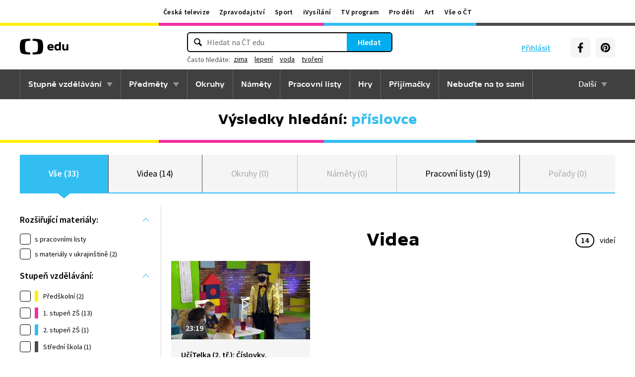

--- FILE ---
content_type: text/plain; charset=utf-8
request_url: https://events.getsitectrl.com/api/v1/events?query=q%3Dp%25C5%2599%25C3%25ADslovce
body_size: 559
content:
{"id":"66f52e6892f4ce06","user_id":"66f52e68933d043b","time":1768800494155,"token":"1768800494.5c22d75c78cb6e4d79fd545764948e80.f62d3354964f0a7001c4d4ad507f362f","geo":{"ip":"18.191.177.158","geopath":"147015:147763:220321:","geoname_id":4509177,"longitude":-83.0061,"latitude":39.9625,"postal_code":"43215","city":"Columbus","region":"Ohio","state_code":"OH","country":"United States","country_code":"US","timezone":"America/New_York"},"ua":{"platform":"Desktop","os":"Mac OS","os_family":"Mac OS X","os_version":"10.15.7","browser":"Other","browser_family":"ClaudeBot","browser_version":"1.0","device":"Spider","device_brand":"Spider","device_model":"Desktop"},"utm":{}}